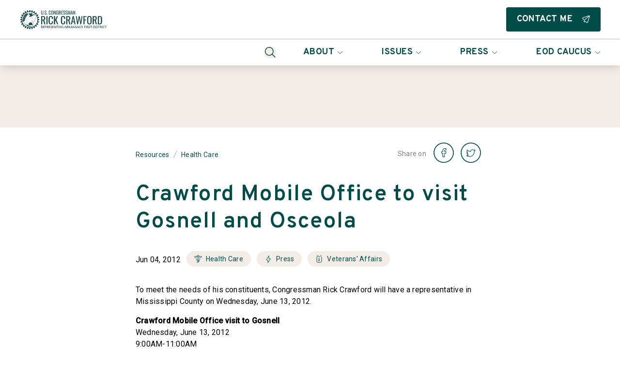

--- FILE ---
content_type: image/svg+xml
request_url: https://d12t4t5x3vyizu.cloudfront.net/crawford.house.gov/uploads/2023/03/crawford-logo-updated-2023-v2-2.svg
body_size: 327603
content:
<svg width="194" height="48" viewBox="0 0 194 48" fill="none" xmlns="http://www.w3.org/2000/svg" xmlns:xlink="http://www.w3.org/1999/xlink">
<path d="M47.16 14.09C46.5733 14.09 46.1233 13.9733 45.81 13.74C45.4967 13.5066 45.2833 13.18 45.17 12.76C45.0567 12.3333 45 11.8366 45 11.27V5.89996H46.08V11.32C46.08 11.6666 46.1033 11.9833 46.15 12.27C46.1967 12.5566 46.2967 12.7833 46.45 12.95C46.61 13.1166 46.8467 13.2 47.16 13.2C47.48 13.2 47.7167 13.1166 47.87 12.95C48.0233 12.7833 48.1233 12.5566 48.17 12.27C48.2167 11.9833 48.24 11.6666 48.24 11.32V5.89996H49.31V11.27C49.31 11.8366 49.2533 12.3333 49.14 12.76C49.0267 13.18 48.8133 13.5066 48.5 13.74C48.1933 13.9733 47.7467 14.09 47.16 14.09Z" fill="#1D4B48"/>
<path d="M50.2597 14V12.81H51.3297V14H50.2597Z" fill="#1D4B48"/>
<path d="M54.0945 14.09C53.6278 14.09 53.2378 13.99 52.9245 13.79C52.6178 13.59 52.3845 13.3133 52.2245 12.96C52.0645 12.6066 51.9711 12.1966 51.9445 11.73L52.9445 11.46C52.9645 11.7466 53.0078 12.0233 53.0745 12.29C53.1478 12.5566 53.2645 12.7766 53.4245 12.95C53.5845 13.1166 53.8078 13.2 54.0945 13.2C54.3878 13.2 54.6078 13.12 54.7545 12.96C54.9078 12.7933 54.9845 12.5566 54.9845 12.25C54.9845 11.8833 54.9011 11.59 54.7345 11.37C54.5678 11.1433 54.3578 10.9166 54.1045 10.69L52.7445 9.48996C52.4778 9.25662 52.2811 9.00329 52.1545 8.72996C52.0278 8.44996 51.9645 8.10662 51.9645 7.69996C51.9645 7.10662 52.1345 6.64662 52.4745 6.31996C52.8145 5.99329 53.2778 5.82996 53.8645 5.82996C54.1845 5.82996 54.4645 5.87329 54.7045 5.95996C54.9511 6.03996 55.1545 6.16662 55.3145 6.33996C55.4811 6.51329 55.6111 6.73329 55.7045 6.99996C55.8045 7.25996 55.8711 7.56662 55.9045 7.91996L54.9445 8.17996C54.9245 7.91329 54.8845 7.66996 54.8245 7.44996C54.7645 7.22329 54.6578 7.04329 54.5045 6.90996C54.3578 6.76996 54.1445 6.69996 53.8645 6.69996C53.5845 6.69996 53.3645 6.77662 53.2045 6.92996C53.0511 7.07662 52.9745 7.29662 52.9745 7.58996C52.9745 7.83662 53.0145 8.03996 53.0945 8.19996C53.1811 8.35996 53.3178 8.52329 53.5045 8.68996L54.8745 9.88996C55.1811 10.1566 55.4511 10.4766 55.6845 10.85C55.9178 11.2166 56.0345 11.6533 56.0345 12.16C56.0345 12.56 55.9511 12.9066 55.7845 13.2C55.6178 13.4866 55.3878 13.7066 55.0945 13.86C54.8078 14.0133 54.4745 14.09 54.0945 14.09Z" fill="#1D4B48"/>
<path d="M56.671 14V12.81H57.741V14H56.671Z" fill="#1D4B48"/>
<path d="M62.8109 14.09C62.2376 14.09 61.7909 13.97 61.4709 13.73C61.1576 13.49 60.9376 13.1666 60.8109 12.76C60.6909 12.3533 60.6309 11.9 60.6309 11.4V8.53996C60.6309 7.99329 60.6909 7.51662 60.8109 7.10996C60.9376 6.70329 61.1576 6.38996 61.4709 6.16996C61.7909 5.94329 62.2376 5.82996 62.8109 5.82996C63.3176 5.82996 63.7176 5.92329 64.0109 6.10996C64.3109 6.29662 64.5243 6.56329 64.6509 6.90996C64.7843 7.25662 64.8509 7.67329 64.8509 8.15996V8.79996H63.7809V8.22996C63.7809 7.92996 63.7643 7.66662 63.7309 7.43996C63.7043 7.20662 63.6243 7.02662 63.4909 6.89996C63.3576 6.77329 63.1343 6.70996 62.8209 6.70996C62.5009 6.70996 62.2676 6.77996 62.1209 6.91996C61.9743 7.05329 61.8776 7.24662 61.8309 7.49996C61.7909 7.74662 61.7709 8.03662 61.7709 8.36996V11.58C61.7709 11.9866 61.8043 12.31 61.8709 12.55C61.9376 12.7833 62.0476 12.95 62.2009 13.05C62.3543 13.15 62.5609 13.2 62.8209 13.2C63.1276 13.2 63.3476 13.1333 63.4809 13C63.6143 12.86 63.6976 12.67 63.7309 12.43C63.7643 12.19 63.7809 11.91 63.7809 11.59V10.99H64.8509V11.59C64.8509 12.0833 64.7909 12.52 64.6709 12.9C64.5509 13.2733 64.3443 13.5666 64.0509 13.78C63.7576 13.9866 63.3443 14.09 62.8109 14.09Z" fill="#1D4B48"/>
<path d="M67.8974 14.09C67.3508 14.09 66.9141 13.9833 66.5874 13.77C66.2608 13.5566 66.0274 13.2533 65.8874 12.86C65.7474 12.46 65.6774 11.9933 65.6774 11.46V8.38996C65.6774 7.85662 65.7474 7.39996 65.8874 7.01996C66.0341 6.63329 66.2674 6.33996 66.5874 6.13996C66.9141 5.93329 67.3508 5.82996 67.8974 5.82996C68.4441 5.82996 68.8774 5.93329 69.1974 6.13996C69.5174 6.34662 69.7474 6.63996 69.8874 7.01996C70.0341 7.39996 70.1074 7.85662 70.1074 8.38996V11.47C70.1074 11.9966 70.0341 12.4566 69.8874 12.85C69.7474 13.2433 69.5174 13.55 69.1974 13.77C68.8774 13.9833 68.4441 14.09 67.8974 14.09ZM67.8974 13.2C68.1974 13.2 68.4241 13.14 68.5774 13.02C68.7308 12.8933 68.8341 12.72 68.8874 12.5C68.9408 12.2733 68.9674 12.01 68.9674 11.71V8.15996C68.9674 7.85996 68.9408 7.60329 68.8874 7.38996C68.8341 7.16996 68.7308 7.00329 68.5774 6.88996C68.4241 6.76996 68.1974 6.70996 67.8974 6.70996C67.5974 6.70996 67.3674 6.76996 67.2074 6.88996C67.0541 7.00329 66.9508 7.16996 66.8974 7.38996C66.8441 7.60329 66.8174 7.85996 66.8174 8.15996V11.71C66.8174 12.01 66.8441 12.2733 66.8974 12.5C66.9508 12.72 67.0541 12.8933 67.2074 13.02C67.3674 13.14 67.5974 13.2 67.8974 13.2Z" fill="#1D4B48"/>
<path d="M71.118 14V5.89996H71.888L74.188 11.28V5.89996H75.128V14H74.408L72.078 8.46996V14H71.118Z" fill="#1D4B48"/>
<path d="M78.2313 14.1C77.7246 14.1 77.3179 13.9933 77.0112 13.78C76.7113 13.56 76.4913 13.2433 76.3513 12.83C76.2179 12.4166 76.1513 11.92 76.1513 11.34V8.62996C76.1513 8.03662 76.2113 7.53329 76.3313 7.11996C76.4579 6.69996 76.6779 6.37996 76.9913 6.15996C77.3113 5.93996 77.7546 5.82996 78.3213 5.82996C78.8279 5.82996 79.2346 5.91662 79.5413 6.08996C79.8546 6.25662 80.0813 6.51662 80.2213 6.86996C80.3613 7.21662 80.4313 7.65662 80.4313 8.18996V8.48996H79.3713V8.23996C79.3713 7.88662 79.3479 7.59996 79.3013 7.37996C79.2546 7.15329 79.1579 6.98662 79.0112 6.87996C78.8713 6.76662 78.6479 6.70996 78.3413 6.70996C78.0079 6.70996 77.7646 6.78662 77.6113 6.93996C77.4646 7.09329 77.3713 7.30329 77.3312 7.56996C77.2979 7.82996 77.2812 8.12662 77.2812 8.45996V11.46C77.2812 11.8466 77.3079 12.17 77.3613 12.43C77.4213 12.69 77.5312 12.8833 77.6912 13.01C77.8512 13.1366 78.0779 13.2 78.3713 13.2C78.6646 13.2 78.8913 13.13 79.0513 12.99C79.2113 12.85 79.3213 12.6433 79.3813 12.37C79.4413 12.0966 79.4713 11.7566 79.4713 11.35V10.79H78.4412V9.98996H80.4912V14H79.7812L79.6712 13.07C79.5646 13.37 79.3979 13.6166 79.1712 13.81C78.9446 14.0033 78.6313 14.1 78.2313 14.1Z" fill="#1D4B48"/>
<path d="M81.5528 14V5.89996H83.1828C83.7228 5.89996 84.1695 5.97329 84.5228 6.11996C84.8761 6.25996 85.1361 6.48996 85.3028 6.80996C85.4761 7.12329 85.5628 7.53662 85.5628 8.04996C85.5628 8.36329 85.5295 8.64996 85.4628 8.90996C85.3961 9.16329 85.2895 9.37996 85.1428 9.55996C84.9961 9.73329 84.8028 9.85996 84.5628 9.93996L85.7128 14H84.6228L83.5628 10.2H82.6828V14H81.5528ZM82.6828 9.38996H83.1128C83.4328 9.38996 83.6928 9.34996 83.8928 9.26996C84.0928 9.18996 84.2395 9.05329 84.3328 8.85996C84.4261 8.66662 84.4728 8.39662 84.4728 8.04996C84.4728 7.57662 84.3861 7.23662 84.2128 7.02996C84.0395 6.81662 83.6961 6.70996 83.1828 6.70996H82.6828V9.38996Z" fill="#1D4B48"/>
<path d="M86.6384 14V5.89996H89.7784V6.73996H87.7684V9.41996H89.3984V10.22H87.7684V13.19H89.7984V14H86.6384Z" fill="#1D4B48"/>
<path d="M92.5206 14.09C92.054 14.09 91.664 13.99 91.3506 13.79C91.044 13.59 90.8106 13.3133 90.6506 12.96C90.4906 12.6066 90.3973 12.1966 90.3706 11.73L91.3706 11.46C91.3906 11.7466 91.434 12.0233 91.5006 12.29C91.574 12.5566 91.6906 12.7766 91.8506 12.95C92.0106 13.1166 92.234 13.2 92.5206 13.2C92.814 13.2 93.034 13.12 93.1806 12.96C93.334 12.7933 93.4106 12.5566 93.4106 12.25C93.4106 11.8833 93.3273 11.59 93.1606 11.37C92.994 11.1433 92.784 10.9166 92.5306 10.69L91.1706 9.48996C90.904 9.25662 90.7073 9.00329 90.5806 8.72996C90.454 8.44996 90.3906 8.10662 90.3906 7.69996C90.3906 7.10662 90.5606 6.64662 90.9006 6.31996C91.2406 5.99329 91.704 5.82996 92.2906 5.82996C92.6106 5.82996 92.8906 5.87329 93.1306 5.95996C93.3773 6.03996 93.5806 6.16662 93.7406 6.33996C93.9073 6.51329 94.0373 6.73329 94.1306 6.99996C94.2306 7.25996 94.2973 7.56662 94.3306 7.91996L93.3706 8.17996C93.3506 7.91329 93.3106 7.66996 93.2506 7.44996C93.1906 7.22329 93.084 7.04329 92.9306 6.90996C92.784 6.76996 92.5706 6.69996 92.2906 6.69996C92.0106 6.69996 91.7906 6.77662 91.6306 6.92996C91.4773 7.07662 91.4006 7.29662 91.4006 7.58996C91.4006 7.83662 91.4406 8.03996 91.5206 8.19996C91.6073 8.35996 91.744 8.52329 91.9306 8.68996L93.3006 9.88996C93.6073 10.1566 93.8773 10.4766 94.1106 10.85C94.344 11.2166 94.4606 11.6533 94.4606 12.16C94.4606 12.56 94.3773 12.9066 94.2106 13.2C94.044 13.4866 93.814 13.7066 93.5206 13.86C93.234 14.0133 92.9006 14.09 92.5206 14.09Z" fill="#1D4B48"/>
<path d="M97.1472 14.09C96.6805 14.09 96.2905 13.99 95.9772 13.79C95.6705 13.59 95.4372 13.3133 95.2772 12.96C95.1172 12.6066 95.0239 12.1966 94.9972 11.73L95.9972 11.46C96.0172 11.7466 96.0605 12.0233 96.1272 12.29C96.2005 12.5566 96.3172 12.7766 96.4772 12.95C96.6372 13.1166 96.8605 13.2 97.1472 13.2C97.4405 13.2 97.6605 13.12 97.8072 12.96C97.9605 12.7933 98.0372 12.5566 98.0372 12.25C98.0372 11.8833 97.9539 11.59 97.7872 11.37C97.6205 11.1433 97.4105 10.9166 97.1572 10.69L95.7972 9.48996C95.5305 9.25662 95.3339 9.00329 95.2072 8.72996C95.0805 8.44996 95.0172 8.10662 95.0172 7.69996C95.0172 7.10662 95.1872 6.64662 95.5272 6.31996C95.8672 5.99329 96.3305 5.82996 96.9172 5.82996C97.2372 5.82996 97.5172 5.87329 97.7572 5.95996C98.0039 6.03996 98.2072 6.16662 98.3672 6.33996C98.5339 6.51329 98.6639 6.73329 98.7572 6.99996C98.8572 7.25996 98.9239 7.56662 98.9572 7.91996L97.9972 8.17996C97.9772 7.91329 97.9372 7.66996 97.8772 7.44996C97.8172 7.22329 97.7105 7.04329 97.5572 6.90996C97.4105 6.76996 97.1972 6.69996 96.9172 6.69996C96.6372 6.69996 96.4172 6.77662 96.2572 6.92996C96.1039 7.07662 96.0272 7.29662 96.0272 7.58996C96.0272 7.83662 96.0672 8.03996 96.1472 8.19996C96.2339 8.35996 96.3705 8.52329 96.5572 8.68996L97.9272 9.88996C98.2339 10.1566 98.5039 10.4766 98.7372 10.85C98.9705 11.2166 99.0872 11.6533 99.0872 12.16C99.0872 12.56 99.0039 12.9066 98.8372 13.2C98.6705 13.4866 98.4405 13.7066 98.1472 13.86C97.8605 14.0133 97.5272 14.09 97.1472 14.09Z" fill="#1D4B48"/>
<path d="M99.8438 14L99.9938 5.89996H101.104L102.534 12.47L103.974 5.89996H105.074L105.224 14H104.314L104.224 8.11996L102.854 14H102.214L100.854 8.11996L100.764 14H99.8438Z" fill="#1D4B48"/>
<path d="M105.925 14L107.645 5.89996H108.735L110.465 14H109.395L109.025 11.96H107.375L106.985 14H105.925ZM107.525 11.15H108.875L108.195 7.49996L107.525 11.15Z" fill="#1D4B48"/>
<path d="M111.187 14V5.89996H111.957L114.257 11.28V5.89996H115.197V14H114.477L112.147 8.46996V14H111.187Z" fill="#1D4B48"/>
<path d="M45 34.157V17.147H48.423C49.557 17.147 50.495 17.301 51.237 17.609C51.979 17.903 52.525 18.386 52.875 19.058C53.239 19.716 53.421 20.584 53.421 21.662C53.421 22.32 53.351 22.922 53.211 23.468C53.071 24 52.847 24.455 52.539 24.833C52.231 25.197 51.825 25.463 51.321 25.631L53.736 34.157H51.447L49.221 26.177H47.373V34.157H45ZM47.373 24.476H48.276C48.948 24.476 49.494 24.392 49.914 24.224C50.334 24.056 50.642 23.769 50.838 23.363C51.034 22.957 51.132 22.39 51.132 21.662C51.132 20.668 50.95 19.954 50.586 19.52C50.222 19.072 49.501 18.848 48.423 18.848H47.373V24.476Z" fill="#1D4B48"/>
<path d="M55.8056 34.157V17.147H58.1366V34.157H55.8056Z" fill="#1D4B48"/>
<path d="M64.9416 34.346C63.7376 34.346 62.7996 34.094 62.1276 33.59C61.4696 33.086 61.0076 32.407 60.7416 31.553C60.4896 30.699 60.3636 29.747 60.3636 28.697V22.691C60.3636 21.543 60.4896 20.542 60.7416 19.688C61.0076 18.834 61.4696 18.176 62.1276 17.714C62.7996 17.238 63.7376 17 64.9416 17C66.0056 17 66.8456 17.196 67.4616 17.588C68.0916 17.98 68.5396 18.54 68.8056 19.268C69.0856 19.996 69.2256 20.871 69.2256 21.893V23.237H66.9786V22.04C66.9786 21.41 66.9436 20.857 66.8736 20.381C66.8176 19.891 66.6496 19.513 66.3696 19.247C66.0896 18.981 65.6206 18.848 64.9626 18.848C64.2906 18.848 63.8006 18.995 63.4926 19.289C63.1846 19.569 62.9816 19.975 62.8836 20.507C62.7996 21.025 62.7576 21.634 62.7576 22.334V29.075C62.7576 29.929 62.8276 30.608 62.9676 31.112C63.1076 31.602 63.3386 31.952 63.6606 32.162C63.9826 32.372 64.4166 32.477 64.9626 32.477C65.6066 32.477 66.0686 32.337 66.3486 32.057C66.6286 31.763 66.8036 31.364 66.8736 30.86C66.9436 30.356 66.9786 29.768 66.9786 29.096V27.836H69.2256V29.096C69.2256 30.132 69.0996 31.049 68.8476 31.847C68.5956 32.631 68.1616 33.247 67.5456 33.695C66.9296 34.129 66.0616 34.346 64.9416 34.346Z" fill="#1D4B48"/>
<path d="M71.2763 34.157V17.147H73.6493V25.169L77.5553 17.147H79.7603L76.4003 24.644L80.3063 34.157H77.9963L74.7413 26.177L73.6493 28.151V34.157H71.2763Z" fill="#1D4B48"/>
<path d="M90.3155 34.346C89.1115 34.346 88.1735 34.094 87.5015 33.59C86.8435 33.086 86.3815 32.407 86.1155 31.553C85.8635 30.699 85.7375 29.747 85.7375 28.697V22.691C85.7375 21.543 85.8635 20.542 86.1155 19.688C86.3815 18.834 86.8435 18.176 87.5015 17.714C88.1735 17.238 89.1115 17 90.3155 17C91.3795 17 92.2195 17.196 92.8355 17.588C93.4655 17.98 93.9135 18.54 94.1795 19.268C94.4595 19.996 94.5995 20.871 94.5995 21.893V23.237H92.3525V22.04C92.3525 21.41 92.3175 20.857 92.2475 20.381C92.1915 19.891 92.0235 19.513 91.7435 19.247C91.4635 18.981 90.9945 18.848 90.3365 18.848C89.6645 18.848 89.1745 18.995 88.8665 19.289C88.5585 19.569 88.3555 19.975 88.2575 20.507C88.1735 21.025 88.1315 21.634 88.1315 22.334V29.075C88.1315 29.929 88.2015 30.608 88.3415 31.112C88.4815 31.602 88.7125 31.952 89.0345 32.162C89.3565 32.372 89.7905 32.477 90.3365 32.477C90.9805 32.477 91.4425 32.337 91.7225 32.057C92.0025 31.763 92.1775 31.364 92.2475 30.86C92.3175 30.356 92.3525 29.768 92.3525 29.096V27.836H94.5995V29.096C94.5995 30.132 94.4735 31.049 94.2215 31.847C93.9695 32.631 93.5355 33.247 92.9195 33.695C92.3035 34.129 91.4355 34.346 90.3155 34.346Z" fill="#1D4B48"/>
<path d="M96.6502 34.157V17.147H100.073C101.207 17.147 102.145 17.301 102.887 17.609C103.629 17.903 104.175 18.386 104.525 19.058C104.889 19.716 105.071 20.584 105.071 21.662C105.071 22.32 105.001 22.922 104.861 23.468C104.721 24 104.497 24.455 104.189 24.833C103.881 25.197 103.475 25.463 102.971 25.631L105.386 34.157H103.097L100.871 26.177H99.0232V34.157H96.6502ZM99.0232 24.476H99.9262C100.598 24.476 101.144 24.392 101.564 24.224C101.984 24.056 102.292 23.769 102.488 23.363C102.684 22.957 102.782 22.39 102.782 21.662C102.782 20.668 102.6 19.954 102.236 19.52C101.872 19.072 101.151 18.848 100.073 18.848H99.0232V24.476Z" fill="#1D4B48"/>
<path d="M106.406 34.157L110.018 17.147H112.307L115.94 34.157H113.693L112.916 29.873H109.451L108.632 34.157H106.406ZM109.766 28.172H112.601L111.173 20.507L109.766 28.172Z" fill="#1D4B48"/>
<path d="M119.333 34.157L116.561 17.147H118.535L120.362 29.369L122.651 17.21H124.331L126.641 29.432L128.426 17.147H130.358L127.628 34.157H125.906L123.533 21.557L121.139 34.157H119.333Z" fill="#1D4B48"/>
<path d="M132.216 34.157V17.147H138.789V18.848H134.589V24.518H137.844V26.198H134.589V34.157H132.216Z" fill="#1D4B48"/>
<path d="M144.557 34.346C143.409 34.346 142.492 34.122 141.806 33.674C141.12 33.226 140.63 32.589 140.336 31.763C140.042 30.923 139.895 29.943 139.895 28.823V22.376C139.895 21.256 140.042 20.297 140.336 19.499C140.644 18.687 141.134 18.071 141.806 17.651C142.492 17.217 143.409 17 144.557 17C145.705 17 146.615 17.217 147.287 17.651C147.959 18.085 148.442 18.701 148.736 19.499C149.044 20.297 149.198 21.256 149.198 22.376V28.844C149.198 29.95 149.044 30.916 148.736 31.742C148.442 32.568 147.959 33.212 147.287 33.674C146.615 34.122 145.705 34.346 144.557 34.346ZM144.557 32.477C145.187 32.477 145.663 32.351 145.985 32.099C146.307 31.833 146.524 31.469 146.636 31.007C146.748 30.531 146.804 29.978 146.804 29.348V21.893C146.804 21.263 146.748 20.724 146.636 20.276C146.524 19.814 146.307 19.464 145.985 19.226C145.663 18.974 145.187 18.848 144.557 18.848C143.927 18.848 143.444 18.974 143.108 19.226C142.786 19.464 142.569 19.814 142.457 20.276C142.345 20.724 142.289 21.263 142.289 21.893V29.348C142.289 29.978 142.345 30.531 142.457 31.007C142.569 31.469 142.786 31.833 143.108 32.099C143.444 32.351 143.927 32.477 144.557 32.477Z" fill="#1D4B48"/>
<path d="M151.32 34.157V17.147H154.743C155.877 17.147 156.815 17.301 157.557 17.609C158.299 17.903 158.845 18.386 159.195 19.058C159.559 19.716 159.741 20.584 159.741 21.662C159.741 22.32 159.671 22.922 159.531 23.468C159.391 24 159.167 24.455 158.859 24.833C158.551 25.197 158.145 25.463 157.641 25.631L160.056 34.157H157.767L155.541 26.177H153.693V34.157H151.32ZM153.693 24.476H154.596C155.268 24.476 155.814 24.392 156.234 24.224C156.654 24.056 156.962 23.769 157.158 23.363C157.354 22.957 157.452 22.39 157.452 21.662C157.452 20.668 157.27 19.954 156.906 19.52C156.542 19.072 155.821 18.848 154.743 18.848H153.693V24.476Z" fill="#1D4B48"/>
<path d="M162 34.157V17.147H165.696C166.956 17.147 167.95 17.343 168.678 17.735C169.42 18.113 169.945 18.687 170.253 19.457C170.575 20.227 170.736 21.186 170.736 22.334V28.592C170.736 29.796 170.575 30.811 170.253 31.637C169.945 32.463 169.434 33.093 168.72 33.527C168.02 33.947 167.075 34.157 165.885 34.157H162ZM164.373 32.456H165.717C166.585 32.456 167.201 32.288 167.565 31.952C167.929 31.616 168.146 31.126 168.216 30.482C168.3 29.838 168.342 29.061 168.342 28.151V22.628C168.342 21.746 168.286 21.032 168.174 20.486C168.062 19.94 167.817 19.541 167.439 19.289C167.061 19.037 166.466 18.911 165.654 18.911H164.373V32.456Z" fill="#1D4B48"/>
<path d="M46.3585 39.5545C46.5318 39.5545 46.6835 39.5339 46.8135 39.4927C46.9435 39.4494 47.0518 39.3898 47.1385 39.314C47.2252 39.2382 47.2902 39.1482 47.3335 39.0442C47.3768 38.9381 47.3985 38.8211 47.3985 38.6932C47.3985 38.4376 47.314 38.2426 47.145 38.1082C46.976 37.9739 46.7203 37.9067 46.378 37.9067H45.7605V39.5545H46.3585ZM48.562 41.992H47.8828C47.7484 41.992 47.6509 41.94 47.5903 41.836L46.4983 40.2597C46.4614 40.2056 46.4213 40.1666 46.378 40.1428C46.3347 40.1189 46.2697 40.107 46.183 40.107H45.7605V41.992H45V37.312H46.378C46.6857 37.312 46.95 37.3434 47.171 37.4062C47.3942 37.4691 47.5773 37.559 47.7203 37.676C47.8633 37.7908 47.9683 37.9295 48.0355 38.092C48.1048 38.2545 48.1395 38.4354 48.1395 38.6348C48.1395 38.7972 48.1146 38.9489 48.0648 39.0897C48.0171 39.2306 47.9467 39.3584 47.8535 39.4732C47.7625 39.5881 47.6498 39.6877 47.5155 39.7722C47.3812 39.8567 47.2284 39.9228 47.0573 39.9705C47.1504 40.0268 47.2306 40.1059 47.2977 40.2077L48.562 41.992Z" fill="#1D4B48"/>
<path d="M52.0152 41.3777L52.012 41.992H49.0935V37.312H52.012V37.9262H49.8572V39.3368H51.5797V39.9315H49.8572V41.3777H52.0152Z" fill="#1D4B48"/>
<path d="M54.2621 39.6975C54.4311 39.6975 54.5795 39.6758 54.7073 39.6325C54.8373 39.5892 54.9446 39.5285 55.0291 39.4505C55.1158 39.3703 55.1808 39.2739 55.2241 39.1612C55.2674 39.0486 55.2891 38.9229 55.2891 38.7842C55.2891 38.6477 55.2674 38.5253 55.2241 38.417C55.1829 38.3087 55.1201 38.2166 55.0356 38.1407C54.9511 38.0649 54.8438 38.0075 54.7138 37.9685C54.586 37.9273 54.4354 37.9067 54.2621 37.9067H53.5666V39.6975H54.2621ZM54.2621 37.312C54.5676 37.312 54.8319 37.3477 55.0551 37.4192C55.2804 37.4907 55.4657 37.5915 55.6108 37.7215C55.7582 37.8493 55.8676 38.0042 55.9391 38.1862C56.0106 38.3661 56.0463 38.5654 56.0463 38.7842C56.0463 39.0074 56.0084 39.2122 55.9326 39.3985C55.8568 39.5827 55.7441 39.7419 55.5946 39.8763C55.4451 40.0084 55.2588 40.1124 55.0356 40.1883C54.8146 40.2619 54.5568 40.2987 54.2621 40.2987H53.5666V41.992H52.8061V37.312H54.2621Z" fill="#1D4B48"/>
<path d="M58.0994 39.5545C58.2727 39.5545 58.4244 39.5339 58.5544 39.4927C58.6844 39.4494 58.7927 39.3898 58.8794 39.314C58.966 39.2382 59.031 39.1482 59.0744 39.0442C59.1177 38.9381 59.1394 38.8211 59.1394 38.6932C59.1394 38.4376 59.0549 38.2426 58.8859 38.1082C58.7169 37.9739 58.4612 37.9067 58.1189 37.9067H57.5014V39.5545H58.0994ZM60.3029 41.992H59.6236C59.4893 41.992 59.3918 41.94 59.3311 41.836L58.2391 40.2597C58.2023 40.2056 58.1622 40.1666 58.1189 40.1428C58.0755 40.1189 58.0105 40.107 57.9239 40.107H57.5014V41.992H56.7409V37.312H58.1189C58.4265 37.312 58.6909 37.3434 58.9119 37.4062C59.135 37.4691 59.3181 37.559 59.4611 37.676C59.6041 37.7908 59.7092 37.9295 59.7764 38.092C59.8457 38.2545 59.8804 38.4354 59.8804 38.6348C59.8804 38.7972 59.8555 38.9489 59.8056 39.0897C59.758 39.2306 59.6875 39.3584 59.5944 39.4732C59.5034 39.5881 59.3907 39.6877 59.2564 39.7722C59.122 39.8567 58.9693 39.9228 58.7981 39.9705C58.8913 40.0268 58.9715 40.1059 59.0386 40.2077L60.3029 41.992Z" fill="#1D4B48"/>
<path d="M63.7561 41.3777L63.7529 41.992H60.8344V37.312H63.7529V37.9262H61.5981V39.3368H63.3206V39.9315H61.5981V41.3777H63.7561Z" fill="#1D4B48"/>
<path d="M66.9942 38.1115C66.9704 38.1505 66.9455 38.1797 66.9195 38.1992C66.8935 38.2166 66.861 38.2252 66.822 38.2252C66.7808 38.2252 66.7342 38.2079 66.6822 38.1732C66.6324 38.1386 66.5696 38.1007 66.4937 38.0595C66.4201 38.0162 66.3323 37.9772 66.2305 37.9425C66.1286 37.9057 66.0073 37.8873 65.8665 37.8873C65.7365 37.8873 65.6216 37.9035 65.522 37.936C65.4245 37.9685 65.3421 38.014 65.275 38.0725C65.2078 38.131 65.1569 38.2003 65.1222 38.2805C65.0897 38.3585 65.0735 38.4441 65.0735 38.5372C65.0735 38.6564 65.1049 38.7561 65.1677 38.8362C65.2306 38.9142 65.3129 38.9814 65.4147 39.0378C65.5187 39.0941 65.6368 39.1439 65.769 39.1872C65.9011 39.2284 66.0355 39.2728 66.172 39.3205C66.3106 39.3682 66.4461 39.4223 66.5782 39.483C66.7104 39.5437 66.8274 39.6206 66.9292 39.7137C67.0332 39.8069 67.1166 39.9207 67.1795 40.055C67.2423 40.1893 67.2737 40.3529 67.2737 40.5457C67.2737 40.7537 67.238 40.9488 67.1665 41.1308C67.095 41.3128 66.991 41.472 66.8545 41.6085C66.7201 41.7428 66.5533 41.849 66.354 41.927C66.1568 42.005 65.9315 42.044 65.678 42.044C65.5285 42.044 65.3822 42.0288 65.2392 41.9985C65.0984 41.9703 64.963 41.9303 64.833 41.8783C64.7051 41.8241 64.5849 41.7591 64.4722 41.6832C64.3596 41.6074 64.2588 41.5229 64.17 41.4297L64.391 41.0658C64.4105 41.0354 64.4354 41.0116 64.4657 40.9943C64.4961 40.9769 64.5296 40.9683 64.5665 40.9683C64.6163 40.9683 64.6716 40.9921 64.7322 41.0398C64.7929 41.0853 64.8655 41.1362 64.95 41.1925C65.0366 41.2467 65.1406 41.2976 65.262 41.3453C65.3833 41.3908 65.5285 41.4135 65.6975 41.4135C65.9726 41.4135 66.185 41.3463 66.3345 41.212C66.4861 41.0777 66.562 40.8924 66.562 40.6562C66.562 40.5241 66.5306 40.4168 66.4677 40.3345C66.4049 40.25 66.3215 40.1796 66.2175 40.1233C66.1156 40.0669 65.9986 40.0192 65.8665 39.9802C65.7343 39.9412 65.6 39.9001 65.4635 39.8568C65.327 39.8112 65.1926 39.7592 65.0605 39.7007C64.9283 39.6401 64.8102 39.5621 64.7062 39.4667C64.6044 39.3692 64.5221 39.2501 64.4592 39.1093C64.3964 38.9662 64.365 38.7886 64.365 38.5763C64.365 38.4072 64.3975 38.2437 64.4625 38.0855C64.5296 37.9273 64.6261 37.7876 64.7517 37.6662C64.8796 37.5427 65.0366 37.4442 65.223 37.3705C65.4093 37.2968 65.6216 37.26 65.86 37.26C66.1286 37.26 66.3746 37.3022 66.5977 37.3867C66.8231 37.4712 67.017 37.5915 67.1795 37.7475L66.9942 38.1115Z" fill="#1D4B48"/>
<path d="M70.9846 41.3777L70.9813 41.992H68.0628V37.312H70.9813V37.9262H68.8266V39.3368H70.5491V39.9315H68.8266V41.3777H70.9846Z" fill="#1D4B48"/>
<path d="M75.6494 37.312V41.992H75.2627C75.2042 41.992 75.1543 41.9822 75.1132 41.9627C75.072 41.9411 75.033 41.9064 74.9962 41.8587L72.4254 38.5567C72.4319 38.6196 72.4363 38.6824 72.4384 38.7452C72.4428 38.8059 72.4449 38.8622 72.4449 38.9142V41.992H71.7754V37.312H72.1719C72.2044 37.312 72.2315 37.3142 72.2532 37.3185C72.277 37.3207 72.2987 37.3261 72.3182 37.3347C72.3377 37.3434 72.3561 37.3564 72.3734 37.3737C72.3908 37.3911 72.4092 37.4127 72.4287 37.4387L75.0027 40.744C74.9962 40.6768 74.9908 40.6107 74.9864 40.5457C74.9843 40.4807 74.9832 40.4201 74.9832 40.3637V37.312H75.6494Z" fill="#1D4B48"/>
<path d="M79.9529 37.9457H78.4937V41.992H77.7364V37.9457H76.2739V37.312H79.9529V37.9457Z" fill="#1D4B48"/>
<path d="M81.3355 41.992H80.5718V37.312H81.3355V41.992Z" fill="#1D4B48"/>
<path d="M86.2858 37.312V41.992H85.8991C85.8406 41.992 85.7907 41.9822 85.7496 41.9627C85.7084 41.9411 85.6694 41.9064 85.6326 41.8587L83.0618 38.5567C83.0683 38.6196 83.0726 38.6824 83.0748 38.7452C83.0791 38.8059 83.0813 38.8622 83.0813 38.9142V41.992H82.4118V37.312H82.8083C82.8408 37.312 82.8679 37.3142 82.8896 37.3185C82.9134 37.3207 82.9351 37.3261 82.9546 37.3347C82.9741 37.3434 82.9925 37.3564 83.0098 37.3737C83.0271 37.3911 83.0456 37.4127 83.0651 37.4387L85.6391 40.744C85.6326 40.6768 85.6271 40.6107 85.6228 40.5457C85.6206 40.4807 85.6196 40.4201 85.6196 40.3637V37.312H86.2858Z" fill="#1D4B48"/>
<path d="M91.2003 39.6877V41.5402C90.7345 41.8761 90.1928 42.044 89.5753 42.044C89.1962 42.044 88.8527 41.9855 88.5451 41.8685C88.2396 41.7493 87.9785 41.5847 87.7618 41.3745C87.5452 41.1622 87.3783 40.9097 87.2613 40.6172C87.1443 40.3247 87.0858 40.003 87.0858 39.652C87.0858 39.2988 87.1422 38.976 87.2548 38.6835C87.3675 38.3888 87.5289 38.1364 87.7391 37.9262C87.9492 37.7139 88.2027 37.5503 88.4996 37.4355C88.7964 37.3185 89.1301 37.26 89.5006 37.26C89.6891 37.26 89.8635 37.2752 90.0238 37.3055C90.1863 37.3337 90.3369 37.3737 90.4756 37.4257C90.6142 37.4777 90.7421 37.5406 90.8591 37.6142C90.9761 37.6879 91.0833 37.7702 91.1808 37.8612L90.9631 38.209C90.9284 38.2632 90.884 38.2967 90.8298 38.3097C90.7757 38.3227 90.7172 38.3097 90.6543 38.2707C90.5915 38.2339 90.5243 38.1949 90.4528 38.1537C90.3835 38.1126 90.3033 38.0747 90.2123 38.04C90.1213 38.0032 90.0162 37.9739 89.8971 37.9522C89.7779 37.9284 89.6371 37.9165 89.4746 37.9165C89.2276 37.9165 89.0044 37.9577 88.8051 38.04C88.6079 38.1202 88.4389 38.2361 88.2981 38.3877C88.1572 38.5372 88.0489 38.7192 87.9731 38.9337C87.8972 39.1482 87.8593 39.3877 87.8593 39.652C87.8593 39.9315 87.8994 40.1818 87.9796 40.4028C88.0597 40.6216 88.1735 40.8079 88.3208 40.9618C88.4682 41.1134 88.6458 41.2293 88.8538 41.3095C89.064 41.3897 89.298 41.4297 89.5558 41.4297C89.7487 41.4297 89.9198 41.4092 90.0693 41.368C90.221 41.3268 90.3694 41.2694 90.5146 41.1958V40.2662H89.8613C89.8115 40.2662 89.7725 40.2532 89.7443 40.2272C89.7162 40.1991 89.7021 40.1633 89.7021 40.12V39.6877H91.2003Z" fill="#1D4B48"/>
<path d="M95.9119 40.237L95.2684 38.5275C95.2164 38.3953 95.1633 38.2274 95.1092 38.0237C95.0853 38.1256 95.0593 38.2198 95.0312 38.3065C95.003 38.391 94.977 38.4657 94.9532 38.5307L94.3097 40.237H95.9119ZM97.3517 41.992H96.7634C96.6962 41.992 96.6421 41.9758 96.6009 41.9433C96.5597 41.9086 96.5283 41.8663 96.5067 41.8165L96.1167 40.783H94.1017L93.7117 41.8165C93.6943 41.8598 93.664 41.8999 93.6207 41.9367C93.5773 41.9736 93.5232 41.992 93.4582 41.992H92.8699L94.7257 37.312H95.4959L97.3517 41.992Z" fill="#1D4B48"/>
<path d="M99.2238 39.5545C99.3971 39.5545 99.5488 39.5339 99.6788 39.4927C99.8088 39.4494 99.9171 39.3898 100.004 39.314C100.09 39.2382 100.155 39.1482 100.199 39.0442C100.242 38.9381 100.264 38.8211 100.264 38.6932C100.264 38.4376 100.179 38.2426 100.01 38.1082C99.8413 37.9739 99.5856 37.9067 99.2433 37.9067H98.6258V39.5545H99.2238ZM101.427 41.992H100.748C100.614 41.992 100.516 41.94 100.456 41.836L99.3636 40.2597C99.3267 40.2056 99.2866 40.1666 99.2433 40.1428C99.2 40.1189 99.135 40.107 99.0483 40.107H98.6258V41.992H97.8653V37.312H99.2433C99.551 37.312 99.8153 37.3434 100.036 37.4062C100.259 37.4691 100.443 37.559 100.586 37.676C100.729 37.7908 100.834 37.9295 100.901 38.092C100.97 38.2545 101.005 38.4354 101.005 38.6348C101.005 38.7972 100.98 38.9489 100.93 39.0897C100.882 39.2306 100.812 39.3584 100.719 39.4732C100.628 39.5881 100.515 39.6877 100.381 39.7722C100.246 39.8567 100.094 39.9228 99.9226 39.9705C100.016 40.0268 100.096 40.1059 100.163 40.2077L101.427 41.992Z" fill="#1D4B48"/>
<path d="M102.719 39.314H102.937C103.019 39.314 103.087 39.3032 103.139 39.2815C103.191 39.2577 103.237 39.2208 103.278 39.171L104.695 37.481C104.745 37.4182 104.796 37.3748 104.848 37.351C104.902 37.325 104.969 37.312 105.05 37.312H105.7L104.026 39.288C103.98 39.3443 103.936 39.392 103.893 39.431C103.851 39.4678 103.806 39.4982 103.756 39.522C103.821 39.5458 103.88 39.5794 103.932 39.6228C103.984 39.6639 104.034 39.7192 104.084 39.7885L105.82 41.992H105.157C105.109 41.992 105.068 41.9888 105.033 41.9823C105.001 41.9758 104.972 41.966 104.946 41.953C104.922 41.94 104.9 41.9238 104.881 41.9043C104.863 41.8848 104.847 41.8631 104.832 41.8393L103.369 40.0517C103.348 40.0236 103.326 39.9997 103.304 39.9802C103.283 39.9607 103.257 39.9445 103.226 39.9315C103.198 39.9185 103.166 39.9098 103.129 39.9055C103.092 39.899 103.049 39.8957 102.999 39.8957H102.719V41.992H101.959V37.312H102.719V39.314Z" fill="#1D4B48"/>
<path d="M108.789 40.237L108.146 38.5275C108.094 38.3953 108.04 38.2274 107.986 38.0237C107.962 38.1256 107.936 38.2198 107.908 38.3065C107.88 38.391 107.854 38.4657 107.83 38.5307L107.187 40.237H108.789ZM110.229 41.992H109.641C109.573 41.992 109.519 41.9758 109.478 41.9433C109.437 41.9086 109.405 41.8663 109.384 41.8165L108.994 40.783H106.979L106.589 41.8165C106.571 41.8598 106.541 41.8999 106.498 41.9367C106.454 41.9736 106.4 41.992 106.335 41.992H105.747L107.603 37.312H108.373L110.229 41.992Z" fill="#1D4B48"/>
<path d="M114.616 37.312V41.992H114.23C114.171 41.992 114.121 41.9822 114.08 41.9627C114.039 41.9411 114 41.9064 113.963 41.8587L111.392 38.5567C111.399 38.6196 111.403 38.6824 111.405 38.7452C111.41 38.8059 111.412 38.8622 111.412 38.9142V41.992H110.742V37.312H111.139C111.171 37.312 111.199 37.3142 111.22 37.3185C111.244 37.3207 111.266 37.3261 111.285 37.3347C111.305 37.3434 111.323 37.3564 111.34 37.3737C111.358 37.3911 111.376 37.4127 111.396 37.4387L113.97 40.744C113.963 40.6768 113.958 40.6107 113.953 40.5457C113.951 40.4807 113.95 40.4201 113.95 40.3637V37.312H114.616Z" fill="#1D4B48"/>
<path d="M118.146 38.1115C118.123 38.1505 118.098 38.1797 118.072 38.1992C118.046 38.2166 118.013 38.2252 117.974 38.2252C117.933 38.2252 117.886 38.2079 117.834 38.1732C117.785 38.1386 117.722 38.1007 117.646 38.0595C117.572 38.0162 117.485 37.9772 117.383 37.9425C117.281 37.9057 117.16 37.8873 117.019 37.8873C116.889 37.8873 116.774 37.9035 116.674 37.936C116.577 37.9685 116.494 38.014 116.427 38.0725C116.36 38.131 116.309 38.2003 116.274 38.2805C116.242 38.3585 116.226 38.4441 116.226 38.5372C116.226 38.6564 116.257 38.7561 116.32 38.8362C116.383 38.9142 116.465 38.9814 116.567 39.0378C116.671 39.0941 116.789 39.1439 116.921 39.1872C117.053 39.2284 117.188 39.2728 117.324 39.3205C117.463 39.3682 117.598 39.4223 117.73 39.483C117.863 39.5437 117.98 39.6206 118.081 39.7137C118.185 39.8069 118.269 39.9207 118.332 40.055C118.395 40.1893 118.426 40.3529 118.426 40.5457C118.426 40.7537 118.39 40.9488 118.319 41.1308C118.247 41.3128 118.143 41.472 118.007 41.6085C117.872 41.7428 117.706 41.849 117.506 41.927C117.309 42.005 117.084 42.044 116.83 42.044C116.681 42.044 116.534 42.0288 116.391 41.9985C116.251 41.9703 116.115 41.9303 115.985 41.8783C115.857 41.8241 115.737 41.7591 115.624 41.6832C115.512 41.6074 115.411 41.5229 115.322 41.4297L115.543 41.0658C115.563 41.0354 115.588 41.0116 115.618 40.9943C115.648 40.9769 115.682 40.9683 115.719 40.9683C115.769 40.9683 115.824 40.9921 115.884 41.0398C115.945 41.0853 116.018 41.1362 116.102 41.1925C116.189 41.2467 116.293 41.2976 116.414 41.3453C116.536 41.3908 116.681 41.4135 116.85 41.4135C117.125 41.4135 117.337 41.3463 117.487 41.212C117.638 41.0777 117.714 40.8924 117.714 40.6562C117.714 40.5241 117.683 40.4168 117.62 40.3345C117.557 40.25 117.474 40.1796 117.37 40.1233C117.268 40.0669 117.151 40.0192 117.019 39.9802C116.887 39.9412 116.752 39.9001 116.616 39.8568C116.479 39.8112 116.345 39.7592 116.213 39.7007C116.081 39.6401 115.962 39.5621 115.858 39.4667C115.757 39.3692 115.674 39.2501 115.611 39.1093C115.549 38.9662 115.517 38.7886 115.517 38.5763C115.517 38.4072 115.55 38.2437 115.615 38.0855C115.682 37.9273 115.778 37.7876 115.904 37.6662C116.032 37.5427 116.189 37.4442 116.375 37.3705C116.562 37.2968 116.774 37.26 117.012 37.26C117.281 37.26 117.527 37.3022 117.75 37.3867C117.975 37.4712 118.169 37.5915 118.332 37.7475L118.146 38.1115Z" fill="#1D4B48"/>
<path d="M121.603 40.237L120.959 38.5275C120.907 38.3953 120.854 38.2274 120.8 38.0237C120.776 38.1256 120.75 38.2198 120.722 38.3065C120.694 38.391 120.668 38.4657 120.644 38.5307L120 40.237H121.603ZM123.042 41.992H122.454C122.387 41.992 122.333 41.9758 122.292 41.9433C122.25 41.9086 122.219 41.8663 122.197 41.8165L121.807 40.783H119.792L119.402 41.8165C119.385 41.8598 119.355 41.8999 119.311 41.9367C119.268 41.9736 119.214 41.992 119.149 41.992H118.561L120.416 37.312H121.187L123.042 41.992Z" fill="#1D4B48"/>
<path d="M126.003 38.1115C125.979 38.1505 125.955 38.1797 125.929 38.1992C125.903 38.2166 125.87 38.2252 125.831 38.2252C125.79 38.2252 125.743 38.2079 125.691 38.1732C125.641 38.1386 125.579 38.1007 125.503 38.0595C125.429 38.0162 125.341 37.9772 125.24 37.9425C125.138 37.9057 125.016 37.8873 124.876 37.8873C124.746 37.8873 124.631 37.9035 124.531 37.936C124.434 37.9685 124.351 38.014 124.284 38.0725C124.217 38.131 124.166 38.2003 124.131 38.2805C124.099 38.3585 124.083 38.4441 124.083 38.5372C124.083 38.6564 124.114 38.7561 124.177 38.8362C124.24 38.9142 124.322 38.9814 124.424 39.0378C124.528 39.0941 124.646 39.1439 124.778 39.1872C124.91 39.2284 125.045 39.2728 125.181 39.3205C125.32 39.3682 125.455 39.4223 125.587 39.483C125.719 39.5437 125.836 39.6206 125.938 39.7137C126.042 39.8069 126.126 39.9207 126.189 40.055C126.251 40.1893 126.283 40.3529 126.283 40.5457C126.283 40.7537 126.247 40.9488 126.176 41.1308C126.104 41.3128 126 41.472 125.864 41.6085C125.729 41.7428 125.562 41.849 125.363 41.927C125.166 42.005 124.941 42.044 124.687 42.044C124.538 42.044 124.391 42.0288 124.248 41.9985C124.107 41.9703 123.972 41.9303 123.842 41.8783C123.714 41.8241 123.594 41.7591 123.481 41.6832C123.369 41.6074 123.268 41.5229 123.179 41.4297L123.4 41.0658C123.42 41.0354 123.444 41.0116 123.475 40.9943C123.505 40.9769 123.539 40.9683 123.576 40.9683C123.625 40.9683 123.681 40.9921 123.741 41.0398C123.802 41.0853 123.875 41.1362 123.959 41.1925C124.046 41.2467 124.15 41.2976 124.271 41.3453C124.392 41.3908 124.538 41.4135 124.707 41.4135C124.982 41.4135 125.194 41.3463 125.344 41.212C125.495 41.0777 125.571 40.8924 125.571 40.6562C125.571 40.5241 125.54 40.4168 125.477 40.3345C125.414 40.25 125.331 40.1796 125.227 40.1233C125.125 40.0669 125.008 40.0192 124.876 39.9802C124.743 39.9412 124.609 39.9001 124.473 39.8568C124.336 39.8112 124.202 39.7592 124.07 39.7007C123.937 39.6401 123.819 39.5621 123.715 39.4667C123.613 39.3692 123.531 39.2501 123.468 39.1093C123.405 38.9662 123.374 38.7886 123.374 38.5763C123.374 38.4072 123.407 38.2437 123.472 38.0855C123.539 37.9273 123.635 37.7876 123.761 37.6662C123.889 37.5427 124.046 37.4442 124.232 37.3705C124.418 37.2968 124.631 37.26 124.869 37.26C125.138 37.26 125.384 37.3022 125.607 37.3867C125.832 37.4712 126.026 37.5915 126.189 37.7475L126.003 38.1115Z" fill="#1D4B48"/>
<path d="M127.42 37C127.517 37.1647 127.583 37.3369 127.618 37.5167C127.653 37.6944 127.656 37.871 127.628 38.0465C127.599 38.2198 127.54 38.3867 127.449 38.547C127.36 38.7073 127.241 38.8503 127.091 38.976L126.874 38.8427C126.837 38.8189 126.819 38.7886 126.822 38.7517C126.826 38.7127 126.839 38.6824 126.861 38.6607C126.91 38.6001 126.956 38.5232 126.997 38.43C127.038 38.3368 127.065 38.235 127.078 38.1245C127.094 38.0118 127.09 37.8937 127.069 37.7702C127.049 37.6467 127.003 37.5243 126.929 37.403C126.894 37.3467 126.884 37.2979 126.9 37.2567C126.915 37.2156 126.946 37.1863 126.994 37.169L127.42 37Z" fill="#1D4B48"/>
<path d="M134.754 37.9262V39.4245H136.584V40.0387H134.754V41.992H133.99V37.312H136.909V37.9262H134.754Z" fill="#1D4B48"/>
<path d="M138.397 41.992H137.633V37.312H138.397V41.992Z" fill="#1D4B48"/>
<path d="M140.832 39.5545C141.005 39.5545 141.157 39.5339 141.287 39.4927C141.417 39.4494 141.525 39.3898 141.612 39.314C141.698 39.2382 141.763 39.1482 141.807 39.0442C141.85 38.9381 141.872 38.8211 141.872 38.6932C141.872 38.4376 141.787 38.2426 141.618 38.1082C141.449 37.9739 141.193 37.9067 140.851 37.9067H140.234V39.5545H140.832ZM143.035 41.992H142.356C142.222 41.992 142.124 41.94 142.063 41.836L140.971 40.2597C140.935 40.2056 140.894 40.1666 140.851 40.1428C140.808 40.1189 140.743 40.107 140.656 40.107H140.234V41.992H139.473V37.312H140.851C141.159 37.312 141.423 37.3434 141.644 37.4062C141.867 37.4691 142.05 37.559 142.193 37.676C142.336 37.7908 142.441 37.9295 142.509 38.092C142.578 38.2545 142.613 38.4354 142.613 38.6348C142.613 38.7972 142.588 38.9489 142.538 39.0897C142.49 39.2306 142.42 39.3584 142.327 39.4732C142.236 39.5881 142.123 39.6877 141.989 39.7722C141.854 39.8567 141.702 39.9228 141.53 39.9705C141.624 40.0268 141.704 40.1059 141.771 40.2077L143.035 41.992Z" fill="#1D4B48"/>
<path d="M146.014 38.1115C145.99 38.1505 145.965 38.1797 145.939 38.1992C145.913 38.2166 145.881 38.2252 145.842 38.2252C145.8 38.2252 145.754 38.2079 145.702 38.1732C145.652 38.1386 145.589 38.1007 145.513 38.0595C145.44 38.0162 145.352 37.9772 145.25 37.9425C145.148 37.9057 145.027 37.8873 144.886 37.8873C144.756 37.8873 144.641 37.9035 144.542 37.936C144.444 37.9685 144.362 38.014 144.295 38.0725C144.227 38.131 144.177 38.2003 144.142 38.2805C144.109 38.3585 144.093 38.4441 144.093 38.5372C144.093 38.6564 144.125 38.7561 144.187 38.8362C144.25 38.9142 144.333 38.9814 144.434 39.0378C144.538 39.0941 144.656 39.1439 144.789 39.1872C144.921 39.2284 145.055 39.2728 145.192 39.3205C145.33 39.3682 145.466 39.4223 145.598 39.483C145.73 39.5437 145.847 39.6206 145.949 39.7137C146.053 39.8069 146.136 39.9207 146.199 40.055C146.262 40.1893 146.293 40.3529 146.293 40.5457C146.293 40.7537 146.258 40.9488 146.186 41.1308C146.115 41.3128 146.011 41.472 145.874 41.6085C145.74 41.7428 145.573 41.849 145.374 41.927C145.176 42.005 144.951 42.044 144.698 42.044C144.548 42.044 144.402 42.0288 144.259 41.9985C144.118 41.9703 143.983 41.9303 143.853 41.8783C143.725 41.8241 143.605 41.7591 143.492 41.6832C143.379 41.6074 143.278 41.5229 143.19 41.4297L143.411 41.0658C143.43 41.0354 143.455 41.0116 143.485 40.9943C143.516 40.9769 143.549 40.9683 143.586 40.9683C143.636 40.9683 143.691 40.9921 143.752 41.0398C143.813 41.0853 143.885 41.1362 143.97 41.1925C144.056 41.2467 144.16 41.2976 144.282 41.3453C144.403 41.3908 144.548 41.4135 144.717 41.4135C144.992 41.4135 145.205 41.3463 145.354 41.212C145.506 41.0777 145.582 40.8924 145.582 40.6562C145.582 40.5241 145.55 40.4168 145.487 40.3345C145.425 40.25 145.341 40.1796 145.237 40.1233C145.135 40.0669 145.018 40.0192 144.886 39.9802C144.754 39.9412 144.62 39.9001 144.483 39.8568C144.347 39.8112 144.212 39.7592 144.08 39.7007C143.948 39.6401 143.83 39.5621 143.726 39.4667C143.624 39.3692 143.542 39.2501 143.479 39.1093C143.416 38.9662 143.385 38.7886 143.385 38.5763C143.385 38.4072 143.417 38.2437 143.482 38.0855C143.549 37.9273 143.646 37.7876 143.771 37.6662C143.899 37.5427 144.056 37.4442 144.243 37.3705C144.429 37.2968 144.641 37.26 144.88 37.26C145.148 37.26 145.394 37.3022 145.617 37.3867C145.843 37.4712 146.037 37.5915 146.199 37.7475L146.014 38.1115Z" fill="#1D4B48"/>
<path d="M150.303 37.9457H148.844V41.992H148.087V37.9457H146.624V37.312H150.303V37.9457Z" fill="#1D4B48"/>
<path d="M156.419 39.652C156.419 39.9987 156.363 40.3161 156.25 40.6042C156.138 40.8902 155.978 41.1362 155.773 41.342C155.569 41.5478 155.323 41.7082 155.035 41.823C154.749 41.9357 154.43 41.992 154.079 41.992H152.311V37.312H154.079C154.43 37.312 154.749 37.3694 155.035 37.4842C155.323 37.5969 155.569 37.7562 155.773 37.962C155.978 38.1678 156.138 38.4148 156.25 38.703C156.363 38.989 156.419 39.3053 156.419 39.652ZM155.643 39.652C155.643 39.3833 155.606 39.1417 155.532 38.9273C155.461 38.7127 155.357 38.5318 155.22 38.3845C155.086 38.2372 154.922 38.1245 154.729 38.0465C154.537 37.9663 154.32 37.9262 154.079 37.9262H153.075V41.3777H154.079C154.32 41.3777 154.537 41.3387 154.729 41.2607C154.922 41.1827 155.086 41.0701 155.22 40.9227C155.357 40.7732 155.461 40.5923 155.532 40.38C155.606 40.1655 155.643 39.9228 155.643 39.652Z" fill="#1D4B48"/>
<path d="M157.987 41.992H157.224V37.312H157.987V41.992Z" fill="#1D4B48"/>
<path d="M161.511 38.1115C161.487 38.1505 161.462 38.1797 161.436 38.1992C161.41 38.2166 161.378 38.2252 161.339 38.2252C161.298 38.2252 161.251 38.2079 161.199 38.1732C161.149 38.1386 161.086 38.1007 161.011 38.0595C160.937 38.0162 160.849 37.9772 160.747 37.9425C160.645 37.9057 160.524 37.8873 160.383 37.8873C160.253 37.8873 160.138 37.9035 160.039 37.936C159.941 37.9685 159.859 38.014 159.792 38.0725C159.725 38.131 159.674 38.2003 159.639 38.2805C159.607 38.3585 159.59 38.4441 159.59 38.5372C159.59 38.6564 159.622 38.7561 159.685 38.8362C159.747 38.9142 159.83 38.9814 159.932 39.0378C160.036 39.0941 160.154 39.1439 160.286 39.1872C160.418 39.2284 160.552 39.2728 160.689 39.3205C160.827 39.3682 160.963 39.4223 161.095 39.483C161.227 39.5437 161.344 39.6206 161.446 39.7137C161.55 39.8069 161.633 39.9207 161.696 40.055C161.759 40.1893 161.791 40.3529 161.791 40.5457C161.791 40.7537 161.755 40.9488 161.683 41.1308C161.612 41.3128 161.508 41.472 161.371 41.6085C161.237 41.7428 161.07 41.849 160.871 41.927C160.674 42.005 160.448 42.044 160.195 42.044C160.045 42.044 159.899 42.0288 159.756 41.9985C159.615 41.9703 159.48 41.9303 159.35 41.8783C159.222 41.8241 159.102 41.7591 158.989 41.6832C158.876 41.6074 158.776 41.5229 158.687 41.4297L158.908 41.0658C158.927 41.0354 158.952 41.0116 158.983 40.9943C159.013 40.9769 159.046 40.9683 159.083 40.9683C159.133 40.9683 159.188 40.9921 159.249 41.0398C159.31 41.0853 159.382 41.1362 159.467 41.1925C159.553 41.2467 159.657 41.2976 159.779 41.3453C159.9 41.3908 160.045 41.4135 160.214 41.4135C160.489 41.4135 160.702 41.3463 160.851 41.212C161.003 41.0777 161.079 40.8924 161.079 40.6562C161.079 40.5241 161.047 40.4168 160.985 40.3345C160.922 40.25 160.838 40.1796 160.734 40.1233C160.632 40.0669 160.515 40.0192 160.383 39.9802C160.251 39.9412 160.117 39.9001 159.98 39.8568C159.844 39.8112 159.709 39.7592 159.577 39.7007C159.445 39.6401 159.327 39.5621 159.223 39.4667C159.121 39.3692 159.039 39.2501 158.976 39.1093C158.913 38.9662 158.882 38.7886 158.882 38.5763C158.882 38.4072 158.914 38.2437 158.979 38.0855C159.046 37.9273 159.143 37.7876 159.269 37.6662C159.396 37.5427 159.553 37.4442 159.74 37.3705C159.926 37.2968 160.138 37.26 160.377 37.26C160.645 37.26 160.891 37.3022 161.115 37.3867C161.34 37.4712 161.534 37.5915 161.696 37.7475L161.511 38.1115Z" fill="#1D4B48"/>
<path d="M165.8 37.9457H164.341V41.992H163.584V37.9457H162.121V37.312H165.8V37.9457Z" fill="#1D4B48"/>
<path d="M167.778 39.5545C167.951 39.5545 168.103 39.5339 168.233 39.4927C168.363 39.4494 168.471 39.3898 168.558 39.314C168.644 39.2382 168.709 39.1482 168.753 39.0442C168.796 38.9381 168.818 38.8211 168.818 38.6932C168.818 38.4376 168.733 38.2426 168.564 38.1082C168.395 37.9739 168.14 37.9067 167.797 37.9067H167.18V39.5545H167.778ZM169.981 41.992H169.302C169.168 41.992 169.07 41.94 169.009 41.836L167.917 40.2597C167.881 40.2056 167.841 40.1666 167.797 40.1428C167.754 40.1189 167.689 40.107 167.602 40.107H167.18V41.992H166.419V37.312H167.797C168.105 37.312 168.369 37.3434 168.59 37.4062C168.813 37.4691 168.996 37.559 169.139 37.676C169.282 37.7908 169.388 37.9295 169.455 38.092C169.524 38.2545 169.559 38.4354 169.559 38.6348C169.559 38.7972 169.534 38.9489 169.484 39.0897C169.436 39.2306 169.366 39.3584 169.273 39.4732C169.182 39.5881 169.069 39.6877 168.935 39.7722C168.8 39.8567 168.648 39.9228 168.476 39.9705C168.57 40.0268 168.65 40.1059 168.717 40.2077L169.981 41.992Z" fill="#1D4B48"/>
<path d="M171.276 41.992H170.513V37.312H171.276V41.992Z" fill="#1D4B48"/>
<path d="M175.603 40.9488C175.644 40.9488 175.68 40.965 175.71 40.9975L176.012 41.3257C175.822 41.5554 175.588 41.7331 175.31 41.8587C175.033 41.9822 174.701 42.044 174.316 42.044C173.973 42.044 173.664 41.9855 173.386 41.8685C173.111 41.7493 172.876 41.5847 172.681 41.3745C172.486 41.1622 172.335 40.9097 172.229 40.6172C172.125 40.3247 172.073 40.003 172.073 39.652C172.073 39.301 172.128 38.9792 172.239 38.6867C172.352 38.3921 172.509 38.1397 172.71 37.9295C172.914 37.7172 173.157 37.5525 173.438 37.4355C173.722 37.3185 174.034 37.26 174.374 37.26C174.712 37.26 175.01 37.3152 175.268 37.4257C175.528 37.5341 175.753 37.6792 175.944 37.8612L175.694 38.2155C175.676 38.2393 175.656 38.2599 175.632 38.2773C175.608 38.2946 175.576 38.3032 175.534 38.3032C175.491 38.3032 175.441 38.2837 175.385 38.2448C175.331 38.2036 175.26 38.1592 175.174 38.1115C175.089 38.0617 174.982 38.0173 174.852 37.9783C174.724 37.9371 174.564 37.9165 174.371 37.9165C174.148 37.9165 173.943 37.9555 173.757 38.0335C173.57 38.1115 173.41 38.2252 173.276 38.3747C173.141 38.5242 173.036 38.7062 172.96 38.9207C172.887 39.1352 172.85 39.379 172.85 39.652C172.85 39.9272 172.889 40.1731 172.967 40.3898C173.045 40.6043 173.152 40.7862 173.289 40.9358C173.425 41.0831 173.586 41.1957 173.77 41.2737C173.954 41.3517 174.152 41.3907 174.364 41.3907C174.494 41.3907 174.61 41.3843 174.712 41.3713C174.816 41.3561 174.912 41.3333 174.998 41.303C175.085 41.2705 175.166 41.2304 175.242 41.1828C175.32 41.1351 175.397 41.0766 175.473 41.0072C175.516 40.9682 175.559 40.9488 175.603 40.9488Z" fill="#1D4B48"/>
<path d="M179.857 37.9457H178.398V41.992H177.641V37.9457H176.178V37.312H179.857V37.9457Z" fill="#1D4B48"/>
<path d="M130.72 38.1115C130.697 38.1505 130.672 38.1798 130.646 38.1993C130.62 38.2166 130.587 38.2253 130.548 38.2253C130.507 38.2253 130.461 38.2079 130.409 38.1733C130.359 38.1386 130.296 38.1007 130.22 38.0595C130.146 38.0162 130.059 37.9772 129.957 37.9425C129.855 37.9057 129.734 37.8873 129.593 37.8873C129.463 37.8873 129.348 37.9035 129.248 37.936C129.151 37.9685 129.068 38.014 129.001 38.0725C128.934 38.131 128.883 38.2003 128.848 38.2805C128.816 38.3585 128.8 38.4441 128.8 38.5373C128.8 38.6564 128.831 38.7561 128.894 38.8363C128.957 38.9143 129.039 38.9814 129.141 39.0378C129.245 39.0941 129.363 39.1439 129.495 39.1873C129.627 39.2284 129.762 39.2728 129.898 39.3205C130.037 39.3682 130.172 39.4223 130.304 39.483C130.437 39.5437 130.554 39.6206 130.655 39.7138C130.759 39.8069 130.843 39.9207 130.906 40.055C130.969 40.1893 131 40.3529 131 40.5458C131 40.7538 130.964 40.9488 130.893 41.1308C130.821 41.3128 130.717 41.472 130.581 41.6085C130.446 41.7428 130.28 41.849 130.08 41.927C129.883 42.005 129.658 42.044 129.404 42.044C129.255 42.044 129.108 42.0288 128.965 41.9985C128.825 41.9703 128.689 41.9303 128.559 41.8783C128.431 41.8241 128.311 41.7591 128.198 41.6833C128.086 41.6074 127.985 41.5229 127.896 41.4298L128.117 41.0658C128.137 41.0354 128.162 41.0116 128.192 40.9943C128.222 40.9769 128.256 40.9683 128.293 40.9683C128.343 40.9683 128.398 40.9921 128.458 41.0398C128.519 41.0853 128.592 41.1362 128.676 41.1925C128.763 41.2467 128.867 41.2976 128.988 41.3453C129.11 41.3908 129.255 41.4135 129.424 41.4135C129.699 41.4135 129.911 41.3463 130.061 41.212C130.212 41.0777 130.288 40.8924 130.288 40.6563C130.288 40.5241 130.257 40.4168 130.194 40.3345C130.131 40.25 130.048 40.1796 129.944 40.1233C129.842 40.0669 129.725 40.0193 129.593 39.9803C129.461 39.9413 129.326 39.9001 129.19 39.8568C129.053 39.8113 128.919 39.7593 128.787 39.7008C128.655 39.6401 128.536 39.5621 128.432 39.4668C128.331 39.3693 128.248 39.2501 128.185 39.1093C128.123 38.9663 128.091 38.7886 128.091 38.5763C128.091 38.4073 128.124 38.2437 128.189 38.0855C128.256 37.9273 128.352 37.7876 128.478 37.6663C128.606 37.5428 128.763 37.4442 128.949 37.3705C129.136 37.2968 129.348 37.26 129.586 37.26C129.855 37.26 130.101 37.3023 130.324 37.3868C130.549 37.4713 130.743 37.5915 130.906 37.7475L130.72 38.1115Z" fill="#1D4B48"/>
<rect x="2" y="5" width="39" height="39" fill="url(#pattern0)"/>
<defs>
<pattern id="pattern0" patternContentUnits="objectBoundingBox" width="1" height="1">
<use xlink:href="#image0_812_108" transform="scale(0.000432526)"/>
</pattern>
<image id="image0_812_108" width="2312" height="2312" xlink:href="[data-uri]"/>
</defs>
</svg>
